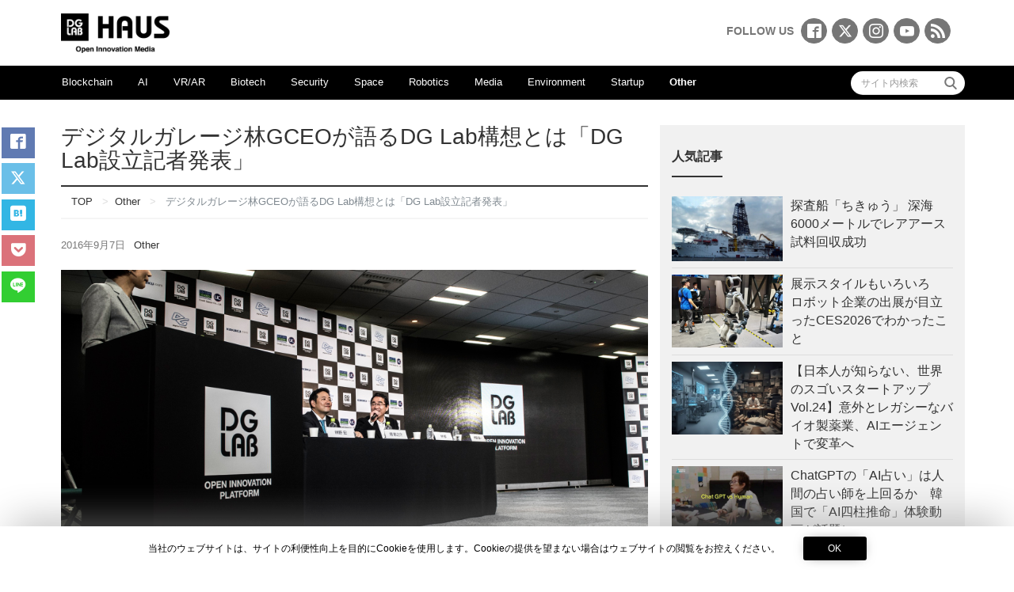

--- FILE ---
content_type: text/html; charset=UTF-8
request_url: https://media.dglab.com/2016/09/07-article-dglab-01/
body_size: 72728
content:
<!DOCTYPE html>
<html dir="ltr" lang="ja" prefix="og: https://ogp.me/ns#">
<head prefix="og: http://ogp.me/ns# fb: http://ogp.me/ns/fb# blog: http://ogp.me/ns/blog#">
<meta charset="utf-8">
<meta name="viewport" content="width=device-width, initial-scale=1">
<meta name="description" content="DG Lab設立記者発表　2016年7月4日（月）14:00 – 15:00　去る7月4日に20社以上のメディアにお越しいただき、DG Labの設立記者発表を行いました。本記事では当日の 林 郁（デジタルガレージ 代表取締役社長 兼グループCEO）の挨拶の様子をムービーにてご紹介します。">
<link rel="prev bookmark" href="https://media.dglab.com/2016/09/06-interview-joi-02/" title="【独占インタビュー：伊藤穰一】「Bio is the new digital」バイオテックの進化がもたらすもの">
<link rel="next bookmark" href="https://media.dglab.com/2016/09/08-interview-reid/" title="【独占インタビュー：リード・ホフマン】ブロックチェーンが世界を変える理由">
<meta name="author" content="DG Lab Haus">
<link rel="start" href="https://media.dglab.com" title="TOP">
<link rel="alternate" type="application/rss+xml" title="DG Lab Haus" href="/feed">
<!-- OGP -->
<meta property="og:description" content="DG Lab設立記者発表　2016年7月4日（月）14:00 – 15:00　去る7月4日に20社以上のメディアにお越しいただき、DG Labの設立記者発表を行いました。本記事では当日の 林 郁（デジタルガレージ 代表取締役社長 兼グループCEO）の挨拶の様子をムービーにてご紹介します。">
<meta property="og:title" content="デジタルガレージ林GCEOが語るDG Lab構想とは「DG Lab設立記者発表」 | DG Lab Haus">
<meta property="og:url" content="https://media.dglab.com/2016/09/07-article-dglab-01/">
<meta property="og:image" content="https://media.dglab.com/wp-content/uploads/2016/08/Hayashi_top-740x416.jpg">
<!-- twitter:card -->
<meta name="twitter:card" content="summary_large_image">
<meta name="twitter:site" content="@DG_Lab_Haus">

<title>デジタルガレージ林GCEOが語るDG Lab構想とは「DG Lab設立記者発表」 - DG Lab Haus</title>
	<style>img:is([sizes="auto" i], [sizes^="auto," i]) { contain-intrinsic-size: 3000px 1500px }</style>
	
		<!-- All in One SEO 4.9.0 - aioseo.com -->
	<meta name="robots" content="max-image-preview:large" />
	<meta name="author" content="編集部"/>
	<link rel="canonical" href="https://media.dglab.com/2016/09/07-article-dglab-01/" />
	<meta name="generator" content="All in One SEO (AIOSEO) 4.9.0" />

		<!-- Global site tag (gtag.js) - Google Analytics -->
<script async src="https://www.googletagmanager.com/gtag/js?id=UA-80046437-2"></script>
<script>
 window.dataLayer = window.dataLayer || [];
 function gtag(){dataLayer.push(arguments);}
 gtag('js', new Date());

 gtag('config', 'UA-80046437-2');
</script>
		<meta property="og:locale" content="ja_JP" />
		<meta property="og:site_name" content="DG Lab Haus" />
		<meta property="og:type" content="article" />
		<meta property="og:title" content="デジタルガレージ林GCEOが語るDG Lab構想とは「DG Lab設立記者発表」 - DG Lab Haus" />
		<meta property="og:url" content="https://media.dglab.com/2016/09/07-article-dglab-01/" />
		<meta property="og:image" content="https://media.dglab.com/wp-content/uploads/2016/08/Hayashi_top.jpg" />
		<meta property="og:image:secure_url" content="https://media.dglab.com/wp-content/uploads/2016/08/Hayashi_top.jpg" />
		<meta property="og:image:width" content="1920" />
		<meta property="og:image:height" content="1080" />
		<meta property="article:published_time" content="2016-09-06T15:00:48+00:00" />
		<meta property="article:modified_time" content="2017-04-25T06:05:32+00:00" />
		<meta property="article:publisher" content="https://www.facebook.com/dglabhaus/" />
		<script type="application/ld+json" class="aioseo-schema">
			{"@context":"https:\/\/schema.org","@graph":[{"@type":"Article","@id":"https:\/\/media.dglab.com\/2016\/09\/07-article-dglab-01\/#article","name":"\u30c7\u30b8\u30bf\u30eb\u30ac\u30ec\u30fc\u30b8\u6797GCEO\u304c\u8a9e\u308bDG Lab\u69cb\u60f3\u3068\u306f\u300cDG Lab\u8a2d\u7acb\u8a18\u8005\u767a\u8868\u300d - DG Lab Haus","headline":"\u30c7\u30b8\u30bf\u30eb\u30ac\u30ec\u30fc\u30b8\u6797GCEO\u304c\u8a9e\u308bDG Lab\u69cb\u60f3\u3068\u306f\u300cDG Lab\u8a2d\u7acb\u8a18\u8005\u767a\u8868\u300d","author":{"@id":"https:\/\/media.dglab.com\/author\/dglab-media\/#author"},"publisher":{"@id":"https:\/\/media.dglab.com\/#organization"},"image":{"@type":"ImageObject","url":"https:\/\/media.dglab.com\/wp-content\/uploads\/2016\/08\/Hayashi_top.jpg","width":1920,"height":1080},"datePublished":"2016-09-07T00:00:48+09:00","dateModified":"2017-04-25T15:05:32+09:00","inLanguage":"ja","mainEntityOfPage":{"@id":"https:\/\/media.dglab.com\/2016\/09\/07-article-dglab-01\/#webpage"},"isPartOf":{"@id":"https:\/\/media.dglab.com\/2016\/09\/07-article-dglab-01\/#webpage"},"articleSection":"Other, Event, TOKYO, \u6797\u90c1"},{"@type":"BreadcrumbList","@id":"https:\/\/media.dglab.com\/2016\/09\/07-article-dglab-01\/#breadcrumblist","itemListElement":[{"@type":"ListItem","@id":"https:\/\/media.dglab.com#listItem","position":1,"name":"\u30db\u30fc\u30e0","item":"https:\/\/media.dglab.com","nextItem":{"@type":"ListItem","@id":"https:\/\/media.dglab.com\/category\/other\/#listItem","name":"Other"}},{"@type":"ListItem","@id":"https:\/\/media.dglab.com\/category\/other\/#listItem","position":2,"name":"Other","item":"https:\/\/media.dglab.com\/category\/other\/","nextItem":{"@type":"ListItem","@id":"https:\/\/media.dglab.com\/2016\/09\/07-article-dglab-01\/#listItem","name":"\u30c7\u30b8\u30bf\u30eb\u30ac\u30ec\u30fc\u30b8\u6797GCEO\u304c\u8a9e\u308bDG Lab\u69cb\u60f3\u3068\u306f\u300cDG Lab\u8a2d\u7acb\u8a18\u8005\u767a\u8868\u300d"},"previousItem":{"@type":"ListItem","@id":"https:\/\/media.dglab.com#listItem","name":"\u30db\u30fc\u30e0"}},{"@type":"ListItem","@id":"https:\/\/media.dglab.com\/2016\/09\/07-article-dglab-01\/#listItem","position":3,"name":"\u30c7\u30b8\u30bf\u30eb\u30ac\u30ec\u30fc\u30b8\u6797GCEO\u304c\u8a9e\u308bDG Lab\u69cb\u60f3\u3068\u306f\u300cDG Lab\u8a2d\u7acb\u8a18\u8005\u767a\u8868\u300d","previousItem":{"@type":"ListItem","@id":"https:\/\/media.dglab.com\/category\/other\/#listItem","name":"Other"}}]},{"@type":"Organization","@id":"https:\/\/media.dglab.com\/#organization","name":"\u682a\u5f0f\u4f1a\u793e\u30c7\u30b8\u30bf\u30eb\u30ac\u30ec\u30fc\u30b8","description":"Open Innovation Platform","url":"https:\/\/media.dglab.com\/","logo":{"@type":"ImageObject","url":"https:\/\/media.dglab.com\/wp-content\/uploads\/2016\/11\/logo-dglab.gif","@id":"https:\/\/media.dglab.com\/2016\/09\/07-article-dglab-01\/#organizationLogo","width":150,"height":191},"image":{"@id":"https:\/\/media.dglab.com\/2016\/09\/07-article-dglab-01\/#organizationLogo"},"sameAs":["https:\/\/www.instagram.com\/dglabhaus\/"]},{"@type":"Person","@id":"https:\/\/media.dglab.com\/author\/dglab-media\/#author","url":"https:\/\/media.dglab.com\/author\/dglab-media\/","name":"\u7de8\u96c6\u90e8","image":{"@type":"ImageObject","@id":"https:\/\/media.dglab.com\/2016\/09\/07-article-dglab-01\/#authorImage","url":"https:\/\/media.dglab.com\/wp-content\/uploads\/2016\/09\/logo.gif","width":96,"height":96,"caption":"\u7de8\u96c6\u90e8"}},{"@type":"WebPage","@id":"https:\/\/media.dglab.com\/2016\/09\/07-article-dglab-01\/#webpage","url":"https:\/\/media.dglab.com\/2016\/09\/07-article-dglab-01\/","name":"\u30c7\u30b8\u30bf\u30eb\u30ac\u30ec\u30fc\u30b8\u6797GCEO\u304c\u8a9e\u308bDG Lab\u69cb\u60f3\u3068\u306f\u300cDG Lab\u8a2d\u7acb\u8a18\u8005\u767a\u8868\u300d - DG Lab Haus","inLanguage":"ja","isPartOf":{"@id":"https:\/\/media.dglab.com\/#website"},"breadcrumb":{"@id":"https:\/\/media.dglab.com\/2016\/09\/07-article-dglab-01\/#breadcrumblist"},"author":{"@id":"https:\/\/media.dglab.com\/author\/dglab-media\/#author"},"creator":{"@id":"https:\/\/media.dglab.com\/author\/dglab-media\/#author"},"image":{"@type":"ImageObject","url":"https:\/\/media.dglab.com\/wp-content\/uploads\/2016\/08\/Hayashi_top.jpg","@id":"https:\/\/media.dglab.com\/2016\/09\/07-article-dglab-01\/#mainImage","width":1920,"height":1080},"primaryImageOfPage":{"@id":"https:\/\/media.dglab.com\/2016\/09\/07-article-dglab-01\/#mainImage"},"datePublished":"2016-09-07T00:00:48+09:00","dateModified":"2017-04-25T15:05:32+09:00"},{"@type":"WebSite","@id":"https:\/\/media.dglab.com\/#website","url":"https:\/\/media.dglab.com\/","name":"DG Lab Haus","description":"Open Innovation Platform","inLanguage":"ja","publisher":{"@id":"https:\/\/media.dglab.com\/#organization"}}]}
		</script>
		<!-- All in One SEO -->

<link rel='dns-prefetch' href='//ajax.googleapis.com' />
<link rel="alternate" type="application/rss+xml" title="DG Lab Haus &raquo; フィード" href="https://media.dglab.com/feed/" />
<link rel="alternate" type="application/rss+xml" title="DG Lab Haus &raquo; コメントフィード" href="https://media.dglab.com/comments/feed/" />
<script type="text/javascript" id="wpp-js" src="https://media.dglab.com/wp-content/plugins/wordpress-popular-posts/assets/js/wpp.min.js?ver=7.3.6" data-sampling="0" data-sampling-rate="100" data-api-url="https://media.dglab.com/wp-json/wordpress-popular-posts" data-post-id="55" data-token="70360035c3" data-lang="0" data-debug="0"></script>
		<!-- This site uses the Google Analytics by MonsterInsights plugin v9.9.0 - Using Analytics tracking - https://www.monsterinsights.com/ -->
		<!-- Note: MonsterInsights is not currently configured on this site. The site owner needs to authenticate with Google Analytics in the MonsterInsights settings panel. -->
					<!-- No tracking code set -->
				<!-- / Google Analytics by MonsterInsights -->
		<script type="text/javascript">
/* <![CDATA[ */
window._wpemojiSettings = {"baseUrl":"https:\/\/s.w.org\/images\/core\/emoji\/16.0.1\/72x72\/","ext":".png","svgUrl":"https:\/\/s.w.org\/images\/core\/emoji\/16.0.1\/svg\/","svgExt":".svg","source":{"concatemoji":"https:\/\/media.dglab.com\/wp-includes\/js\/wp-emoji-release.min.js?ver=2802a08560591966067249ce3477f4b5"}};
/*! This file is auto-generated */
!function(s,n){var o,i,e;function c(e){try{var t={supportTests:e,timestamp:(new Date).valueOf()};sessionStorage.setItem(o,JSON.stringify(t))}catch(e){}}function p(e,t,n){e.clearRect(0,0,e.canvas.width,e.canvas.height),e.fillText(t,0,0);var t=new Uint32Array(e.getImageData(0,0,e.canvas.width,e.canvas.height).data),a=(e.clearRect(0,0,e.canvas.width,e.canvas.height),e.fillText(n,0,0),new Uint32Array(e.getImageData(0,0,e.canvas.width,e.canvas.height).data));return t.every(function(e,t){return e===a[t]})}function u(e,t){e.clearRect(0,0,e.canvas.width,e.canvas.height),e.fillText(t,0,0);for(var n=e.getImageData(16,16,1,1),a=0;a<n.data.length;a++)if(0!==n.data[a])return!1;return!0}function f(e,t,n,a){switch(t){case"flag":return n(e,"\ud83c\udff3\ufe0f\u200d\u26a7\ufe0f","\ud83c\udff3\ufe0f\u200b\u26a7\ufe0f")?!1:!n(e,"\ud83c\udde8\ud83c\uddf6","\ud83c\udde8\u200b\ud83c\uddf6")&&!n(e,"\ud83c\udff4\udb40\udc67\udb40\udc62\udb40\udc65\udb40\udc6e\udb40\udc67\udb40\udc7f","\ud83c\udff4\u200b\udb40\udc67\u200b\udb40\udc62\u200b\udb40\udc65\u200b\udb40\udc6e\u200b\udb40\udc67\u200b\udb40\udc7f");case"emoji":return!a(e,"\ud83e\udedf")}return!1}function g(e,t,n,a){var r="undefined"!=typeof WorkerGlobalScope&&self instanceof WorkerGlobalScope?new OffscreenCanvas(300,150):s.createElement("canvas"),o=r.getContext("2d",{willReadFrequently:!0}),i=(o.textBaseline="top",o.font="600 32px Arial",{});return e.forEach(function(e){i[e]=t(o,e,n,a)}),i}function t(e){var t=s.createElement("script");t.src=e,t.defer=!0,s.head.appendChild(t)}"undefined"!=typeof Promise&&(o="wpEmojiSettingsSupports",i=["flag","emoji"],n.supports={everything:!0,everythingExceptFlag:!0},e=new Promise(function(e){s.addEventListener("DOMContentLoaded",e,{once:!0})}),new Promise(function(t){var n=function(){try{var e=JSON.parse(sessionStorage.getItem(o));if("object"==typeof e&&"number"==typeof e.timestamp&&(new Date).valueOf()<e.timestamp+604800&&"object"==typeof e.supportTests)return e.supportTests}catch(e){}return null}();if(!n){if("undefined"!=typeof Worker&&"undefined"!=typeof OffscreenCanvas&&"undefined"!=typeof URL&&URL.createObjectURL&&"undefined"!=typeof Blob)try{var e="postMessage("+g.toString()+"("+[JSON.stringify(i),f.toString(),p.toString(),u.toString()].join(",")+"));",a=new Blob([e],{type:"text/javascript"}),r=new Worker(URL.createObjectURL(a),{name:"wpTestEmojiSupports"});return void(r.onmessage=function(e){c(n=e.data),r.terminate(),t(n)})}catch(e){}c(n=g(i,f,p,u))}t(n)}).then(function(e){for(var t in e)n.supports[t]=e[t],n.supports.everything=n.supports.everything&&n.supports[t],"flag"!==t&&(n.supports.everythingExceptFlag=n.supports.everythingExceptFlag&&n.supports[t]);n.supports.everythingExceptFlag=n.supports.everythingExceptFlag&&!n.supports.flag,n.DOMReady=!1,n.readyCallback=function(){n.DOMReady=!0}}).then(function(){return e}).then(function(){var e;n.supports.everything||(n.readyCallback(),(e=n.source||{}).concatemoji?t(e.concatemoji):e.wpemoji&&e.twemoji&&(t(e.twemoji),t(e.wpemoji)))}))}((window,document),window._wpemojiSettings);
/* ]]> */
</script>
<style id='wp-emoji-styles-inline-css' type='text/css'>

	img.wp-smiley, img.emoji {
		display: inline !important;
		border: none !important;
		box-shadow: none !important;
		height: 1em !important;
		width: 1em !important;
		margin: 0 0.07em !important;
		vertical-align: -0.1em !important;
		background: none !important;
		padding: 0 !important;
	}
</style>
<link rel='stylesheet' id='wp-block-library-css' href='https://media.dglab.com/wp-includes/css/dist/block-library/style.min.css?ver=2802a08560591966067249ce3477f4b5' type='text/css' media='all' />
<style id='classic-theme-styles-inline-css' type='text/css'>
/*! This file is auto-generated */
.wp-block-button__link{color:#fff;background-color:#32373c;border-radius:9999px;box-shadow:none;text-decoration:none;padding:calc(.667em + 2px) calc(1.333em + 2px);font-size:1.125em}.wp-block-file__button{background:#32373c;color:#fff;text-decoration:none}
</style>
<link rel='stylesheet' id='aioseo/css/src/vue/standalone/blocks/table-of-contents/global.scss-css' href='https://media.dglab.com/wp-content/plugins/all-in-one-seo-pack/dist/Lite/assets/css/table-of-contents/global.e90f6d47.css?ver=4.9.0' type='text/css' media='all' />
<style id='global-styles-inline-css' type='text/css'>
:root{--wp--preset--aspect-ratio--square: 1;--wp--preset--aspect-ratio--4-3: 4/3;--wp--preset--aspect-ratio--3-4: 3/4;--wp--preset--aspect-ratio--3-2: 3/2;--wp--preset--aspect-ratio--2-3: 2/3;--wp--preset--aspect-ratio--16-9: 16/9;--wp--preset--aspect-ratio--9-16: 9/16;--wp--preset--color--black: #000000;--wp--preset--color--cyan-bluish-gray: #abb8c3;--wp--preset--color--white: #ffffff;--wp--preset--color--pale-pink: #f78da7;--wp--preset--color--vivid-red: #cf2e2e;--wp--preset--color--luminous-vivid-orange: #ff6900;--wp--preset--color--luminous-vivid-amber: #fcb900;--wp--preset--color--light-green-cyan: #7bdcb5;--wp--preset--color--vivid-green-cyan: #00d084;--wp--preset--color--pale-cyan-blue: #8ed1fc;--wp--preset--color--vivid-cyan-blue: #0693e3;--wp--preset--color--vivid-purple: #9b51e0;--wp--preset--gradient--vivid-cyan-blue-to-vivid-purple: linear-gradient(135deg,rgba(6,147,227,1) 0%,rgb(155,81,224) 100%);--wp--preset--gradient--light-green-cyan-to-vivid-green-cyan: linear-gradient(135deg,rgb(122,220,180) 0%,rgb(0,208,130) 100%);--wp--preset--gradient--luminous-vivid-amber-to-luminous-vivid-orange: linear-gradient(135deg,rgba(252,185,0,1) 0%,rgba(255,105,0,1) 100%);--wp--preset--gradient--luminous-vivid-orange-to-vivid-red: linear-gradient(135deg,rgba(255,105,0,1) 0%,rgb(207,46,46) 100%);--wp--preset--gradient--very-light-gray-to-cyan-bluish-gray: linear-gradient(135deg,rgb(238,238,238) 0%,rgb(169,184,195) 100%);--wp--preset--gradient--cool-to-warm-spectrum: linear-gradient(135deg,rgb(74,234,220) 0%,rgb(151,120,209) 20%,rgb(207,42,186) 40%,rgb(238,44,130) 60%,rgb(251,105,98) 80%,rgb(254,248,76) 100%);--wp--preset--gradient--blush-light-purple: linear-gradient(135deg,rgb(255,206,236) 0%,rgb(152,150,240) 100%);--wp--preset--gradient--blush-bordeaux: linear-gradient(135deg,rgb(254,205,165) 0%,rgb(254,45,45) 50%,rgb(107,0,62) 100%);--wp--preset--gradient--luminous-dusk: linear-gradient(135deg,rgb(255,203,112) 0%,rgb(199,81,192) 50%,rgb(65,88,208) 100%);--wp--preset--gradient--pale-ocean: linear-gradient(135deg,rgb(255,245,203) 0%,rgb(182,227,212) 50%,rgb(51,167,181) 100%);--wp--preset--gradient--electric-grass: linear-gradient(135deg,rgb(202,248,128) 0%,rgb(113,206,126) 100%);--wp--preset--gradient--midnight: linear-gradient(135deg,rgb(2,3,129) 0%,rgb(40,116,252) 100%);--wp--preset--font-size--small: 13px;--wp--preset--font-size--medium: 20px;--wp--preset--font-size--large: 36px;--wp--preset--font-size--x-large: 42px;--wp--preset--spacing--20: 0.44rem;--wp--preset--spacing--30: 0.67rem;--wp--preset--spacing--40: 1rem;--wp--preset--spacing--50: 1.5rem;--wp--preset--spacing--60: 2.25rem;--wp--preset--spacing--70: 3.38rem;--wp--preset--spacing--80: 5.06rem;--wp--preset--shadow--natural: 6px 6px 9px rgba(0, 0, 0, 0.2);--wp--preset--shadow--deep: 12px 12px 50px rgba(0, 0, 0, 0.4);--wp--preset--shadow--sharp: 6px 6px 0px rgba(0, 0, 0, 0.2);--wp--preset--shadow--outlined: 6px 6px 0px -3px rgba(255, 255, 255, 1), 6px 6px rgba(0, 0, 0, 1);--wp--preset--shadow--crisp: 6px 6px 0px rgba(0, 0, 0, 1);}:where(.is-layout-flex){gap: 0.5em;}:where(.is-layout-grid){gap: 0.5em;}body .is-layout-flex{display: flex;}.is-layout-flex{flex-wrap: wrap;align-items: center;}.is-layout-flex > :is(*, div){margin: 0;}body .is-layout-grid{display: grid;}.is-layout-grid > :is(*, div){margin: 0;}:where(.wp-block-columns.is-layout-flex){gap: 2em;}:where(.wp-block-columns.is-layout-grid){gap: 2em;}:where(.wp-block-post-template.is-layout-flex){gap: 1.25em;}:where(.wp-block-post-template.is-layout-grid){gap: 1.25em;}.has-black-color{color: var(--wp--preset--color--black) !important;}.has-cyan-bluish-gray-color{color: var(--wp--preset--color--cyan-bluish-gray) !important;}.has-white-color{color: var(--wp--preset--color--white) !important;}.has-pale-pink-color{color: var(--wp--preset--color--pale-pink) !important;}.has-vivid-red-color{color: var(--wp--preset--color--vivid-red) !important;}.has-luminous-vivid-orange-color{color: var(--wp--preset--color--luminous-vivid-orange) !important;}.has-luminous-vivid-amber-color{color: var(--wp--preset--color--luminous-vivid-amber) !important;}.has-light-green-cyan-color{color: var(--wp--preset--color--light-green-cyan) !important;}.has-vivid-green-cyan-color{color: var(--wp--preset--color--vivid-green-cyan) !important;}.has-pale-cyan-blue-color{color: var(--wp--preset--color--pale-cyan-blue) !important;}.has-vivid-cyan-blue-color{color: var(--wp--preset--color--vivid-cyan-blue) !important;}.has-vivid-purple-color{color: var(--wp--preset--color--vivid-purple) !important;}.has-black-background-color{background-color: var(--wp--preset--color--black) !important;}.has-cyan-bluish-gray-background-color{background-color: var(--wp--preset--color--cyan-bluish-gray) !important;}.has-white-background-color{background-color: var(--wp--preset--color--white) !important;}.has-pale-pink-background-color{background-color: var(--wp--preset--color--pale-pink) !important;}.has-vivid-red-background-color{background-color: var(--wp--preset--color--vivid-red) !important;}.has-luminous-vivid-orange-background-color{background-color: var(--wp--preset--color--luminous-vivid-orange) !important;}.has-luminous-vivid-amber-background-color{background-color: var(--wp--preset--color--luminous-vivid-amber) !important;}.has-light-green-cyan-background-color{background-color: var(--wp--preset--color--light-green-cyan) !important;}.has-vivid-green-cyan-background-color{background-color: var(--wp--preset--color--vivid-green-cyan) !important;}.has-pale-cyan-blue-background-color{background-color: var(--wp--preset--color--pale-cyan-blue) !important;}.has-vivid-cyan-blue-background-color{background-color: var(--wp--preset--color--vivid-cyan-blue) !important;}.has-vivid-purple-background-color{background-color: var(--wp--preset--color--vivid-purple) !important;}.has-black-border-color{border-color: var(--wp--preset--color--black) !important;}.has-cyan-bluish-gray-border-color{border-color: var(--wp--preset--color--cyan-bluish-gray) !important;}.has-white-border-color{border-color: var(--wp--preset--color--white) !important;}.has-pale-pink-border-color{border-color: var(--wp--preset--color--pale-pink) !important;}.has-vivid-red-border-color{border-color: var(--wp--preset--color--vivid-red) !important;}.has-luminous-vivid-orange-border-color{border-color: var(--wp--preset--color--luminous-vivid-orange) !important;}.has-luminous-vivid-amber-border-color{border-color: var(--wp--preset--color--luminous-vivid-amber) !important;}.has-light-green-cyan-border-color{border-color: var(--wp--preset--color--light-green-cyan) !important;}.has-vivid-green-cyan-border-color{border-color: var(--wp--preset--color--vivid-green-cyan) !important;}.has-pale-cyan-blue-border-color{border-color: var(--wp--preset--color--pale-cyan-blue) !important;}.has-vivid-cyan-blue-border-color{border-color: var(--wp--preset--color--vivid-cyan-blue) !important;}.has-vivid-purple-border-color{border-color: var(--wp--preset--color--vivid-purple) !important;}.has-vivid-cyan-blue-to-vivid-purple-gradient-background{background: var(--wp--preset--gradient--vivid-cyan-blue-to-vivid-purple) !important;}.has-light-green-cyan-to-vivid-green-cyan-gradient-background{background: var(--wp--preset--gradient--light-green-cyan-to-vivid-green-cyan) !important;}.has-luminous-vivid-amber-to-luminous-vivid-orange-gradient-background{background: var(--wp--preset--gradient--luminous-vivid-amber-to-luminous-vivid-orange) !important;}.has-luminous-vivid-orange-to-vivid-red-gradient-background{background: var(--wp--preset--gradient--luminous-vivid-orange-to-vivid-red) !important;}.has-very-light-gray-to-cyan-bluish-gray-gradient-background{background: var(--wp--preset--gradient--very-light-gray-to-cyan-bluish-gray) !important;}.has-cool-to-warm-spectrum-gradient-background{background: var(--wp--preset--gradient--cool-to-warm-spectrum) !important;}.has-blush-light-purple-gradient-background{background: var(--wp--preset--gradient--blush-light-purple) !important;}.has-blush-bordeaux-gradient-background{background: var(--wp--preset--gradient--blush-bordeaux) !important;}.has-luminous-dusk-gradient-background{background: var(--wp--preset--gradient--luminous-dusk) !important;}.has-pale-ocean-gradient-background{background: var(--wp--preset--gradient--pale-ocean) !important;}.has-electric-grass-gradient-background{background: var(--wp--preset--gradient--electric-grass) !important;}.has-midnight-gradient-background{background: var(--wp--preset--gradient--midnight) !important;}.has-small-font-size{font-size: var(--wp--preset--font-size--small) !important;}.has-medium-font-size{font-size: var(--wp--preset--font-size--medium) !important;}.has-large-font-size{font-size: var(--wp--preset--font-size--large) !important;}.has-x-large-font-size{font-size: var(--wp--preset--font-size--x-large) !important;}
:where(.wp-block-post-template.is-layout-flex){gap: 1.25em;}:where(.wp-block-post-template.is-layout-grid){gap: 1.25em;}
:where(.wp-block-columns.is-layout-flex){gap: 2em;}:where(.wp-block-columns.is-layout-grid){gap: 2em;}
:root :where(.wp-block-pullquote){font-size: 1.5em;line-height: 1.6;}
</style>
<link rel='stylesheet' id='ppress-frontend-css' href='https://media.dglab.com/wp-content/plugins/wp-user-avatar/assets/css/frontend.min.css?ver=4.16.7' type='text/css' media='all' />
<link rel='stylesheet' id='ppress-flatpickr-css' href='https://media.dglab.com/wp-content/plugins/wp-user-avatar/assets/flatpickr/flatpickr.min.css?ver=4.16.7' type='text/css' media='all' />
<link rel='stylesheet' id='ppress-select2-css' href='https://media.dglab.com/wp-content/plugins/wp-user-avatar/assets/select2/select2.min.css?ver=2802a08560591966067249ce3477f4b5' type='text/css' media='all' />
<style id='crp-custom-style-inline-css' type='text/css'>
.crp_related h3{
	border-bottom: 2px solid #f5f5f5;
	padding: 1rem 0 !important;
	margin-bottom: 0 !important;
}

.crp_related ul{
	display:flex;
	padding:0;
	flex-wrap: wrap;
}

.crp_related ul li{
	position: relative !important;
	display: inline-block !important;
	vertical-align: top !important;
	zoom: 1 !important;
	width: 150px !important;
	margin: 10px 3% 10px 0px !important;
	padding: 0 !important;
	background: none !important;
}

.crp_related ul li a{
	position: relative !important;
	display: block !important;
	font-size: 13px !important;
	line-height: 1.6em !important;
	text-decoration: none !important;
	margin-bottom: 5px !important;
	text-indent: 0 !important;
}

.crp_related ul li a img{
	display: block !important;
	width: 150px !important;
	height: 150px !important;
	max-width: 100% !important;
	margin: 0 !important;
	padding: 0 !important;
	background: none !important;
	border: none !important;
	border-radius: 3px !important;
	box-shadow: 0 1px 4px rgba(0, 0, 0, 0.2) !important;
	object-fit: cover;
	object-position: center;
}

.crp_related ul li .crp_date{
	font-size: 13px !important;
}
</style>
<link rel='stylesheet' id='bootstrap-css' href='https://media.dglab.com/wp-content/themes/liquid-magazine/css/bootstrap.min.css?ver=2802a08560591966067249ce3477f4b5' type='text/css' media='all' />
<link rel='stylesheet' id='parent-style-css' href='https://media.dglab.com/wp-content/themes/liquid-magazine/style.css?ver=2802a08560591966067249ce3477f4b5' type='text/css' media='all' />
<link rel='stylesheet' id='liquid-style-css' href='https://media.dglab.com/wp-content/themes/liquid-magazine_child/style.css?ver=2802a08560591966067249ce3477f4b5' type='text/css' media='all' />
<link rel='stylesheet' id='fancybox-css' href='https://media.dglab.com/wp-content/plugins/easy-fancybox/fancybox/1.5.4/jquery.fancybox.min.css?ver=2802a08560591966067249ce3477f4b5' type='text/css' media='screen' />
<link rel='stylesheet' id='icomoon-select-css' href='https://media.dglab.com/wp-content/themes/liquid-magazine_child/css/icomoon.css?ver=2802a08560591966067249ce3477f4b5' type='text/css' media='all' />
<script type="text/javascript" src="https://ajax.googleapis.com/ajax/libs/jquery/2.2.4/jquery.min.js?ver=2.2.4" id="jquery-js"></script>
<script type="text/javascript" src="https://media.dglab.com/wp-content/plugins/wp-user-avatar/assets/flatpickr/flatpickr.min.js?ver=4.16.7" id="ppress-flatpickr-js"></script>
<script type="text/javascript" src="https://media.dglab.com/wp-content/plugins/wp-user-avatar/assets/select2/select2.min.js?ver=4.16.7" id="ppress-select2-js"></script>
<script type="text/javascript" src="https://media.dglab.com/wp-content/themes/liquid-magazine/js/bootstrap.min.js?ver=2802a08560591966067249ce3477f4b5" id="bootstrap-js"></script>
<script type="text/javascript" src="https://media.dglab.com/wp-content/themes/liquid-magazine/js/jquery.adaptive-backgrounds.js?ver=2802a08560591966067249ce3477f4b5" id="adaptive-backgrounds-js"></script>
<script type="text/javascript" src="https://media.dglab.com/wp-content/themes/liquid-magazine/js/common.min.js?ver=2802a08560591966067249ce3477f4b5" id="liquid-script-js"></script>
<link rel="https://api.w.org/" href="https://media.dglab.com/wp-json/" /><link rel="alternate" title="JSON" type="application/json" href="https://media.dglab.com/wp-json/wp/v2/posts/55" /><link rel="EditURI" type="application/rsd+xml" title="RSD" href="https://media.dglab.com/xmlrpc.php?rsd" />
<link rel='shortlink' href='https://media.dglab.com/?p=55' />
<link rel="alternate" title="oEmbed (JSON)" type="application/json+oembed" href="https://media.dglab.com/wp-json/oembed/1.0/embed?url=https%3A%2F%2Fmedia.dglab.com%2F2016%2F09%2F07-article-dglab-01%2F" />
<link rel="alternate" title="oEmbed (XML)" type="text/xml+oembed" href="https://media.dglab.com/wp-json/oembed/1.0/embed?url=https%3A%2F%2Fmedia.dglab.com%2F2016%2F09%2F07-article-dglab-01%2F&#038;format=xml" />
            <style id="wpp-loading-animation-styles">@-webkit-keyframes bgslide{from{background-position-x:0}to{background-position-x:-200%}}@keyframes bgslide{from{background-position-x:0}to{background-position-x:-200%}}.wpp-widget-block-placeholder,.wpp-shortcode-placeholder{margin:0 auto;width:60px;height:3px;background:#dd3737;background:linear-gradient(90deg,#dd3737 0%,#571313 10%,#dd3737 100%);background-size:200% auto;border-radius:3px;-webkit-animation:bgslide 1s infinite linear;animation:bgslide 1s infinite linear}</style>
            <link rel="amphtml" href="https://media.dglab.com/2016/09/07-article-dglab-01/amp/"><link rel="icon" href="https://media.dglab.com/wp-content/uploads/2018/12/cropped-apple-touch-icon-32x32.png" sizes="32x32" />
<link rel="icon" href="https://media.dglab.com/wp-content/uploads/2018/12/cropped-apple-touch-icon-192x192.png" sizes="192x192" />
<link rel="apple-touch-icon" href="https://media.dglab.com/wp-content/uploads/2018/12/cropped-apple-touch-icon-180x180.png" />
<meta name="msapplication-TileImage" content="https://media.dglab.com/wp-content/uploads/2018/12/cropped-apple-touch-icon-270x270.png" />
		<style type="text/css" id="wp-custom-css">
			/*
ここに独自の CSS を追加することができます。

詳しくは上のヘルプアイコンをクリックしてください。
*/
#stream-block:before {
	display: table-cell;
	vertical-align: middle;
	content: "THE NEW CONTEXT CONFERENCE 2017 TOKYOストリーミングはこちらで行います。開始は7/26 10:00頃を予定しております。";
}
#stream-block {
	display: table;
	background: #666;
	color: #FFF;
	width: 100%;
	height: 20em;
	text-align: center;
	padding: 20px;
}
.sga-ranking-list {
	line-height:1.4446;
}
div.wp_rp_content {
  display: block !important;
}
.wp_rp_wrap .related_post_title {
  border-bottom: 2px solid #f5f5f5;
  padding: 1rem 0 !important;
}
ul.related_post {
  display: block !important;
}
ul.related_post li {
  margin: 10px 3% 10px 0px !important;
}
ul.related_post li:nth-last-of-type(1) {
  margin-right: 0 !important;
}
@media screen and (max-width: 480px) {
  ul.related_post li {
    margin: 10px 2% 10px 0px !important;
    width: 48% !important;
  }
  ul.related_post li img {
    width: 100% !important;
    height: 100% !important;
  }
  ul.related_post li a:nth-child(1) {
    float: none !important;
  }
}		</style>
		
<!-- JS -->
<!--[if lt IE 9]>
<meta http-equiv="X-UA-Compatible" content="IE=edge">
<script type="text/javascript" src="https://oss.maxcdn.com/html5shiv/3.7.2/html5shiv.min.js"></script>
<script type="text/javascript" src="https://oss.maxcdn.com/respond/1.4.2/respond.min.js"></script>
<![endif]-->

<!-- Google Tag Manager -->
<script>(function(w,d,s,l,i){w[l]=w[l]||[];w[l].push({'gtm.start':
new Date().getTime(),event:'gtm.js'});var f=d.getElementsByTagName(s)[0],
j=d.createElement(s),dl=l!='dataLayer'?'&l='+l:'';j.async=true;j.src=
'https://www.googletagmanager.com/gtm.js?id='+i+dl;f.parentNode.insertBefore(j,f);
})(window,document,'script','dataLayer','GTM-NVZNMC8');</script>
<!-- End Google Tag Manager -->

<!-- Ad Test -->
<script async src="https://securepubads.g.doubleclick.net/tag/js/gpt.js"></script>
<script async src="/prebid7.29.0.js"></script>
<script>
var size_1_1 = [1, 1];
var size_300_250 = [300, 250];
var size_320_480 = [320, 480];
var size_728_150 = [728, 150];
var sizes = [
            [300, 250]
        ];
var pbjs = pbjs || {};
pbjs.que = pbjs.que || [];
var googletag = googletag || {};
googletag.cmd = googletag.cmd || [];
googletag.cmd.push(function() {
  googletag.pubads().disableInitialLoad();
});
var AD_INIT_TIMEOUT = 3000;
var PREBID_TIMEOUT = 10000;
var ADUNITS_ROOT_OBJECTS = {
	top: {
		adUnits: [
	    	{
		        code: '/21814250393/triplelift_300x250_main',
		        mediaTypes: {
		            banner: {
		                sizes: [size_300_250]
		            },
		        },
		        bids: [
					{
		                bidder: 'triplelift',
		                params: {
		                  inventoryCode: 'DGLabHaus_300x250_Prebid',
		                  floor: 1.00
						}
	                }
	        	]
	        },
	    ],
		slots: [
			{
				slot_id: '/21814250393/triplelift_300x250_main',
			    tag_id: 'div-gpt-ad-1671585072736-0',
				sizes: [size_1_1, size_300_250]
			},
		]
	},
	article: {
		adUnits:  [
	    	{
		        code: '/21814250393/triplelift_300x250_article',
		        mediaTypes: {
		            banner: {
		                sizes: [size_300_250]
		            },
		        },
		        bids: [
					{
		                bidder: 'triplelift',
		                params: {
		                  inventoryCode: 'DGLabHaus_300x250_Prebid',
		                  floor: 1.00
		                }
					}
	        	]
	        },
	    	{
		        code: '/21814250393/triplelift_728x150_article',
		        mediaTypes: {
		            banner: {
		                sizes: [size_728_150]
		            },
		        },
		        bids: [
					{
		                bidder: 'triplelift',
		                params: {
		                  inventoryCode: 'DGLabHaus_728x150_Prebid',
		                  floor: 1.00
		                }
					}
	        	]
	        }
	    ],
		slots: [
			{
				slot_id: '/21814250393/triplelift_300x250_article',
			    tag_id: 'div-gpt-ad-1671584731706-0',
				sizes: [size_1_1, size_300_250]
			},
			{
				slot_id: '/21814250393/triplelift_728x150_article',
			    tag_id: 'div-gpt-ad-1671584965222-0',
				sizes: [size_1_1, size_728_150]
			}
		]
	}
};
var adUnit_target = null;
if(location.pathname == '/') {
  adUnit_target = ADUNITS_ROOT_OBJECTS.top;
} else if(location.pathname == '/2016/12/19-event-bhf/' || location.pathname == '/2017/03/03-chat-application/' || location.pathname == '/2017/06/26-docomo-ai/') {
  adUnit_target = ADUNITS_ROOT_OBJECTS.article;
}
if(adUnit_target) {
	pbjs.que.push(function() {
	    pbjs.addAdUnits(adUnit_target.adUnits);
	    pbjs.requestBids({
	        bidsBackHandler: initAdserver,
	        timeout: PREBID_TIMEOUT
	    });
	});
}
function initAdserver() {
    if (pbjs.initAdserverSet) return;
    pbjs.initAdserverSet = true;
    googletag.cmd.push(function() {
        pbjs.que.push(function() {
            pbjs.setTargetingForGPTAsync();
            googletag.pubads().refresh();
        });
    });
}
setTimeout(function() {
    initAdserver();
}, AD_INIT_TIMEOUT);
googletag.cmd.push(function() {
	if(adUnit_target) {
		for(var slot of adUnit_target.slots) {
		    googletag.defineSlot(slot.slot_id, slot.sizes, slot.tag_id).addService(googletag.pubads());
		}
	}
    googletag.pubads().enableSingleRequest();
    googletag.pubads().collapseEmptyDivs();
    googletag.enableServices();
});
</script>
<!-- End Ad Test -->
	
<!-- CSS -->
<style type="text/css">
/*  customize  */
         /*  custom head  */
  </style>
</head>

<body class="wp-singular post-template-default single single-post postid-55 single-format-standard wp-theme-liquid-magazine wp-child-theme-liquid-magazine_child category_1">
<!-- Google Tag Manager (noscript) -->
<noscript>
<iframe src="https://www.googletagmanager.com/ns.html?id=GTM-NVZNMC8"
height="0" width="0" style="display:none;visibility:hidden"></iframe>
</noscript>
<!-- End Google Tag Manager (noscript) --> 

<script src="https://tagger.opecloud.com/mediaconsortium/v2/tagger.js" async type="text/javascript"></script>
<noscript><img src="https://tagger.opecloud.com/mediaconsortium/v2/noscript-image.gif" alt=""></noscript>
	
<!-- FB -->
<div id="fb-root"></div>
<script>(function(d, s, id) {
  var js, fjs = d.getElementsByTagName(s)[0];
  if (d.getElementById(id)) return;
  js = d.createElement(s); js.id = id;
  js.src = "//connect.facebook.net/ja_JP/sdk.js#xfbml=1&version=v2.4";
  fjs.parentNode.insertBefore(js, fjs);
}(document, 'script', 'facebook-jssdk'));</script> 
<a id="top"></a>
<div class="wrapper">
<div class="headline" id="headline">
  <div class="container">
    <div class="row">
      <div class="col-sm-6"> <a href="https://media.dglab.com" title="DG Lab Haus" class="logo">
                <img src="https://media.dglab.com/wp-content/uploads/2016/09/logo.png" alt="DG Lab Haus">
                </a> </div>
      <div class="col-sm-6">
        <div class="logo_text">
                    <div class="subttl">
            Open Innovation Platform          </div>
                  </div>
        <div class="sns hidden-sm-down"> FOLLOW US
                              <a href="https://www.facebook.com/dglabhaus/" target="_blank"><i class="icon icon-facebook"></i></a>
                              <a href="https://twitter.com/DG_Lab_Haus" target="_blank"><i class="icon icon-x"></i></a>
                                                  <a href="https://www.instagram.com/dglabhaus/" target="_blank"><i class="icon icon-instagram"></i></a>
                              <a href="https://www.youtube.com/channel/UCEzHB9hSFTS0kF-EEg7YeBA" target="_blank"><i class="icon icon-youtube"></i></a>
                                                            <a href="https://media.dglab.com/feed/"><i class="icon icon-rss"></i></a>
                  </div>
      </div>
    </div>
  </div>
</div>
<nav class="navbar navbar-light bg-faded" id="navbar">
  <div class="container"> 
    <!-- Global Menu -->
        <ul id="menu-menu" class="nav navbar-nav nav navbar-nav"><li id="menu-item-1090" class="menu-item menu-item-type-taxonomy menu-item-object-category menu-item-1090 nav-item hidden-sm-down"><a href="https://media.dglab.com/category/blockchain/">Blockchain</a></li>
<li id="menu-item-1091" class="menu-item menu-item-type-taxonomy menu-item-object-category menu-item-1091 nav-item hidden-sm-down"><a href="https://media.dglab.com/category/ai/">AI</a></li>
<li id="menu-item-1092" class="menu-item menu-item-type-taxonomy menu-item-object-category menu-item-1092 nav-item hidden-sm-down"><a href="https://media.dglab.com/category/vr-ar/">VR/AR</a></li>
<li id="menu-item-1093" class="menu-item menu-item-type-taxonomy menu-item-object-category menu-item-1093 nav-item hidden-sm-down"><a href="https://media.dglab.com/category/biotech/">Biotech</a></li>
<li id="menu-item-1094" class="menu-item menu-item-type-taxonomy menu-item-object-category menu-item-1094 nav-item hidden-sm-down"><a href="https://media.dglab.com/category/security/">Security</a></li>
<li id="menu-item-16921" class="menu-item menu-item-type-taxonomy menu-item-object-category menu-item-16921 nav-item hidden-sm-down"><a href="https://media.dglab.com/category/space/">Space</a></li>
<li id="menu-item-16922" class="menu-item menu-item-type-taxonomy menu-item-object-category menu-item-16922 nav-item hidden-sm-down"><a href="https://media.dglab.com/category/robotics/">Robotics</a></li>
<li id="menu-item-7005" class="menu-item menu-item-type-taxonomy menu-item-object-category menu-item-7005 nav-item hidden-sm-down"><a href="https://media.dglab.com/category/media/">Media</a></li>
<li id="menu-item-7006" class="menu-item menu-item-type-taxonomy menu-item-object-category menu-item-7006 nav-item hidden-sm-down"><a href="https://media.dglab.com/category/environment/">Environment</a></li>
<li id="menu-item-3303" class="menu-item menu-item-type-custom menu-item-object-custom menu-item-3303 nav-item hidden-sm-down"><a href="https://media.dglab.com/tag/スタートアップ/">Startup</a></li>
<li id="menu-item-1095" class="menu-item menu-item-type-taxonomy menu-item-object-category current-post-ancestor current-menu-parent current-post-parent menu-item-1095 nav-item hidden-sm-down"><a href="https://media.dglab.com/category/other/">Other</a></li>
</ul>    <button type="button" class="navbar-toggle collapsed"> <span class="sr-only">
    Toggle navigation    </span> <span class="icon-bar top-bar"></span> <span class="icon-bar middle-bar"></span> <span class="icon-bar bottom-bar"></span> </button>
        <div class="searchform">  
    <form action="https://media.dglab.com/" method="get" class="search-form">
        <fieldset class="form-group">
            <label class="screen-reader-text">サイト内検索</label>
            <input type="text" name="s" value="" placeholder="サイト内検索" class="form-control search-text">
            <button type="submit" value="Search" class="btn btn-primary"><i class="icon icon-search"></i></button>
        </fieldset>
    </form>
</div>  </div>
</nav>
<div class="detail post-55 post type-post status-publish format-standard has-post-thumbnail hentry category-other tag-event tag-tokyo tag-74">
  <div class="container">
    <div class="row">
      <div class="col-md-8 mainarea">
                        <h1 class="ttl_h1 entry-title" title="デジタルガレージ林GCEOが語るDG Lab構想とは「DG Lab設立記者発表」">
          デジタルガレージ林GCEOが語るDG Lab構想とは「DG Lab設立記者発表」        </h1>
        
        <!-- pan -->
        <ul class="breadcrumb" itemscope itemtype="http://data-vocabulary.org/Breadcrumb">
          <li><a href="https://media.dglab.com" itemprop="url"><span itemprop="title">TOP</span></a></li>
          <li><a itemprop="url" href="https://media.dglab.com/category/other/"><span itemprop="title">Other</span></a></li>          <li class="active">
            デジタルガレージ林GCEOが語るDG Lab構想とは「DG Lab設立記者発表」          </li>
        </ul>
        <div class="detail_text">
          <div class="post_meta"> <span class="post_time">
            <time class="date updated">2016年9月7日</time>
            </span>
                        <span class="post_cat">
            <a href="https://media.dglab.com/category/other/" rel="category tag">Other</a>            </span>
                      </div>
          <img width="1920" height="1080" src="https://media.dglab.com/wp-content/uploads/2016/08/Hayashi_top.jpg" class="attachment-post-thumbnail size-post-thumbnail wp-post-image" alt="" decoding="async" fetchpriority="high" srcset="https://media.dglab.com/wp-content/uploads/2016/08/Hayashi_top.jpg 1920w, https://media.dglab.com/wp-content/uploads/2016/08/Hayashi_top-340x191.jpg 340w, https://media.dglab.com/wp-content/uploads/2016/08/Hayashi_top-768x432.jpg 768w, https://media.dglab.com/wp-content/uploads/2016/08/Hayashi_top-740x416.jpg 740w" sizes="(max-width: 1920px) 100vw, 1920px" /><p class="wp-caption-text"></p>                    
          <!-- content -->
          <div class="post_body">
            <p>去る7月4日に20社以上のメディアが集まり、<a href="https://www.dglab.com/ja/">DG Lab</a>の設立記者発表が行われた。本記事では当日の林 郁（デジタルガレージ 代表取締役社長 兼グループCEO）の挨拶の様子を動画でお届けする。</p>
<p><iframe src="//www.youtube.com/embed/UsTvFYQzItU" width="560" height="314" allowfullscreen="allowfullscreen"></iframe></p>
<p>今後、定期的にDG Labの研究成果を発信していきます。<br />
これからのDG Labの活動にご期待ください。</p>
<p>同記者発表内、伊藤穰一 のスピーチは <a href="https://media.dglab.com/2016/08/02-article-dglab-02/">こちら</a> から。</p>
<hr />
<p><strong>【協賛企業募集中】</strong><br />
DG Labのコンセプトに賛同いただき、共同研究開発を行う協賛パートナー企業を募集しています。詳細は <a href="https://www.dglab.com/ja/partner/">こちら</a> をご確認ください。</p>
<p><strong>【THE NEW CONTEXT CONFERENCE 2016 San Francisco開催情報】</strong><br />
DG Labは、伊藤穰一がホストとなり最先端のインターネット技術やその周辺で生まれるビジネスについて国内外における各分野の有識者と議論を深める場としてTHE NEW CONTEXT CONFERENCEを開催しています。</p>
<p>日時：2016年11月4日-5日<br />
場所：サンフランシスコ DG717（717 Market Street, Suite 100, San Francisco, CA）</p>
<p>DG Labの<a href="https://www.facebook.com/DG-Lab-1581822002116862/">Facebookページ</a> にてスピーカー情報、チケット情報などアップデート予定ですので、ご興味ある方は <a href="https://www.facebook.com/DG-Lab-1581822002116862/">フォロー</a> お願いします。</p>
<p><strong>【採用情報】</strong><br />
世界の最先端技術を用い、今まだ世の中に出ていない技術やサービスを作り出すことに興味のある人材で、5分野において日本または世界のマーケットをリードする仲間を募集中。</p>
<p>詳細は <a href="https://www.dglab.com/ja/hiring/">こちら</a> をご確認ください。</p>
<div class="crp_related     "><h3 class="related_post_title">関連記事</h3><ul><li><a href="https://media.dglab.com/2024/11/26-ecbo-01/"     class="crp_link post-17768"><figure><img width="150" height="84" src="https://media.dglab.com/wp-content/uploads/2024/11/d0e0c429880201798c8937683317421c-scaled.jpg" class="crp_featured crp_thumb crp_thumbnail" alt="ecbocloak使用イメージ（画像提供:ecbo株式会社）" style="" title="コロナ危機を乗り越え「荷物管理のプラットフォーム」を目指す" srcset="https://media.dglab.com/wp-content/uploads/2024/11/d0e0c429880201798c8937683317421c-scaled.jpg 2560w, https://media.dglab.com/wp-content/uploads/2024/11/d0e0c429880201798c8937683317421c-340x191.jpg 340w, https://media.dglab.com/wp-content/uploads/2024/11/d0e0c429880201798c8937683317421c-740x416.jpg 740w, https://media.dglab.com/wp-content/uploads/2024/11/d0e0c429880201798c8937683317421c-768x432.jpg 768w, https://media.dglab.com/wp-content/uploads/2024/11/d0e0c429880201798c8937683317421c-1536x864.jpg 1536w, https://media.dglab.com/wp-content/uploads/2024/11/d0e0c429880201798c8937683317421c-2048x1152.jpg 2048w" sizes="(max-width: 150px) 100vw, 150px" srcset="https://media.dglab.com/wp-content/uploads/2024/11/d0e0c429880201798c8937683317421c-scaled.jpg 2560w, https://media.dglab.com/wp-content/uploads/2024/11/d0e0c429880201798c8937683317421c-340x191.jpg 340w, https://media.dglab.com/wp-content/uploads/2024/11/d0e0c429880201798c8937683317421c-740x416.jpg 740w, https://media.dglab.com/wp-content/uploads/2024/11/d0e0c429880201798c8937683317421c-768x432.jpg 768w, https://media.dglab.com/wp-content/uploads/2024/11/d0e0c429880201798c8937683317421c-1536x864.jpg 1536w, https://media.dglab.com/wp-content/uploads/2024/11/d0e0c429880201798c8937683317421c-2048x1152.jpg 2048w" /></figure><span class="crp_title">コロナ危機を乗り越え「荷物管理のプラットフォーム」を目指す</span></a><span class="crp_date"> 2024年11月25日</span> </li><li><a href="https://media.dglab.com/2025/12/15-finaldesign-01/"     class="crp_link post-20104"><figure><img width="150" height="150" src="https://media.dglab.com/wp-content/uploads/2025/12/e44f1cf3e68ac86597bb2952d59456da-150x150.jpg" class="crp_featured crp_thumb crp_thumbnail" alt="CEATEC 2025で「Final Design」のプレゼンテーションを行う朝倉氏（右）（提供：Final Aim）" style="" title="AI時代の知財リスクに挑む、創作プロセスを“説明可能な”基盤「Final Design」が描く未来" /></figure><span class="crp_title">AI時代の知財リスクに挑む、創作プロセスを“説明可能な”基盤「Final Design」が描く未来</span></a><span class="crp_date"> 2025年12月15日</span> </li><li><a href="https://media.dglab.com/2024/04/02-dao-01/"     class="crp_link post-16171"><figure><img width="150" height="99" src="https://media.dglab.com/wp-content/uploads/2024/04/IMGP2966-scaled.jpg" class="crp_featured crp_thumb crp_thumbnail" alt="日本DAO協会の設立発表会で関係者一同で撮影" style="" title="一般社団法人「日本DAO協会」が設立・発足　DAO関連法整備も進む" srcset="https://media.dglab.com/wp-content/uploads/2024/04/IMGP2966-scaled.jpg 2560w, https://media.dglab.com/wp-content/uploads/2024/04/IMGP2966-340x225.jpg 340w, https://media.dglab.com/wp-content/uploads/2024/04/IMGP2966-740x490.jpg 740w, https://media.dglab.com/wp-content/uploads/2024/04/IMGP2966-768x509.jpg 768w, https://media.dglab.com/wp-content/uploads/2024/04/IMGP2966-1536x1017.jpg 1536w, https://media.dglab.com/wp-content/uploads/2024/04/IMGP2966-2048x1356.jpg 2048w, https://media.dglab.com/wp-content/uploads/2024/04/IMGP2966-90x60.jpg 90w" sizes="(max-width: 150px) 100vw, 150px" srcset="https://media.dglab.com/wp-content/uploads/2024/04/IMGP2966-scaled.jpg 2560w, https://media.dglab.com/wp-content/uploads/2024/04/IMGP2966-340x225.jpg 340w, https://media.dglab.com/wp-content/uploads/2024/04/IMGP2966-740x490.jpg 740w, https://media.dglab.com/wp-content/uploads/2024/04/IMGP2966-768x509.jpg 768w, https://media.dglab.com/wp-content/uploads/2024/04/IMGP2966-1536x1017.jpg 1536w, https://media.dglab.com/wp-content/uploads/2024/04/IMGP2966-2048x1356.jpg 2048w, https://media.dglab.com/wp-content/uploads/2024/04/IMGP2966-90x60.jpg 90w" /></figure><span class="crp_title">一般社団法人「日本DAO協会」が設立・発足　DAO関連法整備も進む</span></a><span class="crp_date"> 2024年4月2日</span> </li><li><a href="https://media.dglab.com/2025/09/01-tsukarimakuri-01/"     class="crp_link post-19554"><figure><img width="150" height="100" src="https://media.dglab.com/wp-content/uploads/2025/09/429e9e3987656605d20fa5f860d95b11.jpg" class="crp_featured crp_thumb crp_thumbnail" alt="株式会社ツカリマクリ 代表取締役CEOの池添弘規氏（左）と、取締役CPO（最高製品責任者）の橋本永手氏（右）" style="" title="　東京理科大発スタートアップ　ツカリマクリは「温泉濃縮」技術で温泉旅館を救う" srcset="https://media.dglab.com/wp-content/uploads/2025/09/429e9e3987656605d20fa5f860d95b11.jpg 2048w, https://media.dglab.com/wp-content/uploads/2025/09/429e9e3987656605d20fa5f860d95b11-340x227.jpg 340w, https://media.dglab.com/wp-content/uploads/2025/09/429e9e3987656605d20fa5f860d95b11-740x493.jpg 740w, https://media.dglab.com/wp-content/uploads/2025/09/429e9e3987656605d20fa5f860d95b11-768x512.jpg 768w, https://media.dglab.com/wp-content/uploads/2025/09/429e9e3987656605d20fa5f860d95b11-1536x1024.jpg 1536w, https://media.dglab.com/wp-content/uploads/2025/09/429e9e3987656605d20fa5f860d95b11-90x60.jpg 90w" sizes="(max-width: 150px) 100vw, 150px" srcset="https://media.dglab.com/wp-content/uploads/2025/09/429e9e3987656605d20fa5f860d95b11.jpg 2048w, https://media.dglab.com/wp-content/uploads/2025/09/429e9e3987656605d20fa5f860d95b11-340x227.jpg 340w, https://media.dglab.com/wp-content/uploads/2025/09/429e9e3987656605d20fa5f860d95b11-740x493.jpg 740w, https://media.dglab.com/wp-content/uploads/2025/09/429e9e3987656605d20fa5f860d95b11-768x512.jpg 768w, https://media.dglab.com/wp-content/uploads/2025/09/429e9e3987656605d20fa5f860d95b11-1536x1024.jpg 1536w, https://media.dglab.com/wp-content/uploads/2025/09/429e9e3987656605d20fa5f860d95b11-90x60.jpg 90w" /></figure><span class="crp_title">　東京理科大発スタートアップ　ツカリマクリは「温泉濃縮」技術で温泉旅館を救う</span></a><span class="crp_date"> 2025年9月1日</span> </li></ul><div class="crp_clear"></div></div>          </div>
                              
          <!-- author -->
                              <div class="authorbox vcard author">
                        <img data-del="avatar" src='https://media.dglab.com/wp-content/uploads/2016/09/logo.gif' class='avatar pp-user-avatar avatar-100 photo ' height='100' width='100'/>            Written by            <span class="fn">
            <a href="https://media.dglab.com/author/dglab-media/" title="編集部 の投稿" rel="author">編集部</a>            </span>
            <div class="prof">現在、世界各地で起こっているイノベーションを発信し、現場の声をお届けします。</div>
                      </div>
                    
          <!-- tags -->
          <ul class="list-inline tag"><li><a href="https://media.dglab.com/tag/event/" rel="tag">Event</a></li><li><a href="https://media.dglab.com/tag/tokyo/" rel="tag">TOKYO</a></li><li><a href="https://media.dglab.com/tag/%e6%9e%97%e9%83%81/" rel="tag">林郁</a></li></ul>          <div class="share">
      <a href="http://www.facebook.com/sharer.php?u=https://media.dglab.com/2016/09/07-article-dglab-01/&amp;t=デジタルガレージ林GCEOが語るDG Lab構想とは「DG Lab設立記者発表」 - DG Lab Haus" target="_blank" class="share_facebook"><i class="icon icon-facebook"></i>
  </a>
      <a href="https://twitter.com/intent/tweet?text=デジタルガレージ林GCEOが語るDG Lab構想とは「DG Lab設立記者発表」 - DG Lab Haus&url=https://media.dglab.com/2016/09/07-article-dglab-01/" target="_blank" class="share_twitter"><i class="icon icon-x"></i>
  </a>
      <a href="http://b.hatena.ne.jp/add?mode=confirm&url=https://media.dglab.com/2016/09/07-article-dglab-01/&title=デジタルガレージ林GCEOが語るDG Lab構想とは「DG Lab設立記者発表」 - DG Lab Haus" target="_blank" class="share_hatena"><i class="icon icon-hatena"></i>
  </a>
      <a href="http://getpocket.com/edit?url=https://media.dglab.com/2016/09/07-article-dglab-01/&title=デジタルガレージ林GCEOが語るDG Lab構想とは「DG Lab設立記者発表」 - DG Lab Haus" target="_blank" class="share_pocket"><i class="icon icon-pocket"></i>
  </a>
      <a href="http://line.me/R/msg/text/?デジタルガレージ林GCEOが語るDG Lab構想とは「DG Lab設立記者発表」 - DG Lab Haus%0D%0Ahttps://media.dglab.com/2016/09/07-article-dglab-01/" target="_blank" class="share_line"><i class="icon icon-line"></i>
  </a>
  </div>
          
          <!-- form -->
          
        </div>
                <div class="detail_comments">
          
<div id="comments" class="comments-area">

	
	
	
</div><!-- .comments-area -->
        </div>
                <nav>
          <ul class="pager">
            <li class="pager-prev"><a href="https://media.dglab.com/2016/09/06-interview-joi-02/" title="【独占インタビュー：伊藤穰一】「Bio is the new digital」バイオテックの進化がもたらすもの">&laquo; Prev</a></li><li class="pager-next"><a href="https://media.dglab.com/2016/09/08-interview-reid/" title="【独占インタビュー：リード・ホフマン】ブロックチェーンが世界を変える理由">Next &raquo;</a></li>          </ul>
        </nav>
      </div>
      <!-- /col -->
                 <div class="col-md-4 sidebar">
             <div class="row widgets">
                <div id="block-2" class="col-xs-12"><div class="widget widget_block"><div class="popular-posts"><div class="ttl">人気記事</div><ul class="wpp-list">
<li>
<a href="https://media.dglab.com/2026/02/02-afp-01-3/"></a><a href="https://media.dglab.com/2026/02/02-afp-01-3/" target="_self"><img loading="lazy" src="https://media.dglab.com/wp-content/uploads/wordpress-popular-posts/20403-featured-740x490.jpg" width="740" height="490" alt="静岡県の清水港に停泊する探査船「ちきゅう」（2013年9月11日撮影）。（c）Toshifumi KITAMURA:AFP" class="wpp-thumbnail wpp_featured wpp_cached_thumb" decoding="async"></a>
<a class="wpp-post-title" href="https://media.dglab.com/2026/02/02-afp-01-3/" target="_self">探査船「ちきゅう」 深海6000メートルでレアアース試料回収成功</a>
</li>
<li>
<a href="https://media.dglab.com/2026/01/15-ces2026-01/"></a><a href="https://media.dglab.com/2026/01/15-ces2026-01/" target="_self"><img loading="lazy" src="https://media.dglab.com/wp-content/uploads/wordpress-popular-posts/20316-featured-740x490.jpg" srcset="https://media.dglab.com/wp-content/uploads/wordpress-popular-posts/20316-featured-740x490.jpg, https://media.dglab.com/wp-content/uploads/wordpress-popular-posts/20316-featured-740x490@1.5x.jpg 1.5x, https://media.dglab.com/wp-content/uploads/wordpress-popular-posts/20316-featured-740x490@2x.jpg 2x, https://media.dglab.com/wp-content/uploads/wordpress-popular-posts/20316-featured-740x490@2.5x.jpg 2.5x" width="740" height="490" alt="ボストンダイナミクスのデモ" class="wpp-thumbnail wpp_featured wpp_cached_thumb" decoding="async"></a>
<a class="wpp-post-title" href="https://media.dglab.com/2026/01/15-ces2026-01/" target="_self">展示スタイルもいろいろ　ロボット企業の出展が目立ったCES2026でわかったこと</a>
</li>
<li>
<a href="https://media.dglab.com/2026/01/27-cdmo-aiagent-01/"></a><a href="https://media.dglab.com/2026/01/27-cdmo-aiagent-01/" target="_self"><img loading="lazy" src="https://media.dglab.com/wp-content/uploads/wordpress-popular-posts/20377-featured-740x490.jpg" width="740" height="490" alt="イメージ画像（AIにて作成）" class="wpp-thumbnail wpp_featured wpp_cached_thumb" decoding="async"></a>
<a class="wpp-post-title" href="https://media.dglab.com/2026/01/27-cdmo-aiagent-01/" target="_self">【日本人が知らない、世界のスゴいスタートアップ Vol.24】意外とレガシーなバイオ製薬業、AIエージェントで変革へ</a>
</li>
<li>
<a href="https://media.dglab.com/2026/01/21-koreawave-01-4/"></a><a href="https://media.dglab.com/2026/01/21-koreawave-01-4/" target="_self"><img loading="lazy" src="https://media.dglab.com/wp-content/uploads/wordpress-popular-posts/20347-featured-740x490.jpg" width="740" height="490" alt="(c)NEWSIS (画像上の文字の一部を編集部で英文翻訳）" class="wpp-thumbnail wpp_featured wpp_cached_thumb" decoding="async"></a>
<a class="wpp-post-title" href="https://media.dglab.com/2026/01/21-koreawave-01-4/" target="_self">ChatGPTの「AI占い」は人間の占い師を上回るか　韓国で「AI四柱推命」体験動画が話題に</a>
</li>
<li>
<a href="https://media.dglab.com/2026/01/13-aisummit-01/"></a><a href="https://media.dglab.com/2026/01/13-aisummit-01/" target="_self"><img loading="lazy" src="https://media.dglab.com/wp-content/uploads/wordpress-popular-posts/20270-featured-740x490.jpg" srcset="https://media.dglab.com/wp-content/uploads/wordpress-popular-posts/20270-featured-740x490.jpg, https://media.dglab.com/wp-content/uploads/wordpress-popular-posts/20270-featured-740x490@1.5x.jpg 1.5x, https://media.dglab.com/wp-content/uploads/wordpress-popular-posts/20270-featured-740x490@2x.jpg 2x, https://media.dglab.com/wp-content/uploads/wordpress-popular-posts/20270-featured-740x490@2.5x.jpg 2.5x, https://media.dglab.com/wp-content/uploads/wordpress-popular-posts/20270-featured-740x490@3x.jpg 3x" width="740" height="490" alt="10周年を迎えた「AIサミットNY」（写真撮影はすべて筆者）" class="wpp-thumbnail wpp_featured wpp_cached_thumb" decoding="async"></a>
<a class="wpp-post-title" href="https://media.dglab.com/2026/01/13-aisummit-01/" target="_self">「AIサミット・ニューヨーク」10周年　注目はやはりAIエージェント　</a>
</li>

</ul></div></div></div>        <div id="liquid_fb-3" class="col-xs-12"><div class="widget widget_liquid_fb">        <div class="ttl">Facebook</div>        <div class="fb-page" data-href="https://www.facebook.com/dglabhaus/" data-width="500" data-small-header="false" data-adapt-container-width="true" data-hide-cover="false" data-show-facepile="true" data-show-posts="false"><div class="fb-xfbml-parse-ignore"><blockquote cite="https://www.facebook.com/facebook"><a href="https://www.facebook.com/facebook">Facebook</a></blockquote></div></div>
        </div></div>        <div id="block-5" class="col-xs-12"><div class="widget widget_block"><div class="ttl">Podcast</div>
<div style="width: 84%; margin: 0 auto;">
<iframe loading="lazy" src="https://open.spotify.com/embed/show/5rJsivsmpFwWK6SjvjLC1A?theme=0" width="100%" height="232" frameborder="0" allowfullscreen="" allow="autoplay; clipboard-write; encrypted-media; fullscreen; picture-in-picture"></iframe>
</div></div></div><div id="block-9" class="col-xs-12"><div class="widget widget_block"><p><div class="onlab-journal" style="border: solid 2px #000; margin-bottom:2rem;"><p class="title" style="background: #000; padding: 10px 0 15px 0; margin-bottom: 0; text-align: center;"><img decoding="async" src="https://media.dglab.com/wp-content/themes/liquid-magazine_child/images/logo_onlab_journal.png" alt="" style="width: 60%;"></p><div class="inner" style="padding: 0 10px 10px 10px;"><div class="ttl">オンラボ・ジャーナルの最新記事</div><a href="https://onlab.jp/journal/hackathon-vibe25-5/?utm_source=rss&#038;utm_medium=rss&#038;utm_campaign=hackathon-vibe25-5" target="_blank" rel="noopener noreferrer"><img decoding="async" src="https://onlab.jp/wp-content/uploads/2026/01/hackathon_vibe25-5_title-700x394.webp" alt="OnlabがシリコンバレーVCのTransposeと仕掛ける多国籍ハッカソン「VIBE25-5」レポート｜バイブコーディングでY Combinatorに挑戦><p style="line-height: 140%; font-size: 14px; margin-top: 10px; margin-bottom: 0;">OnlabがシリコンバレーVCのTransposeと仕掛ける多国籍ハッカソン「VIBE25-5」レポート｜バイブコーディングでY Combinatorに挑戦</p></a></div></div></p>
</div></div>             </div>
           </div>
    </div>
  </div>
</div>
<script type="text/javascript">
(function($) {
    $(function() {
        var headlineHeight = document.getElementById('headline').clientHeight;
        var navbarHeight = document.getElementById('navbar').clientHeight;
        var headerHeight = headlineHeight + navbarHeight;
        $(window).on('load scroll resize',function(){
        var scroll = $(window).scrollTop();
        var shareTop = scroll - headerHeight;
        if(scroll > headerHeight){
            $('.share').css('top',shareTop);
        }else{
            $('.share').css('top',0);
        }
    });
    });
})(jQuery);
</script>
<div class="foot">
  <div class="container sns">
            <a href="https://www.facebook.com/dglabhaus/" target="_blank"><i class="icon icon-facebook"></i></a>
            <a href="https://twitter.com/DG_Lab_Haus" target="_blank"><i class="icon icon-x"></i></a>
                    <a href="https://www.instagram.com/dglabhaus/" target="_blank"><i class="icon icon-instagram"></i></a>
            <a href="https://www.youtube.com/channel/UCEzHB9hSFTS0kF-EEg7YeBA" target="_blank"><i class="icon icon-youtube"></i></a>
                        <a href="https://media.dglab.com/feed/"><i class="icon icon-rss"></i></a>
      </div>
</div>

<div class="pagetop">
    <a href="#top"><i class="icon icon-up"></i></a>
</div>

<footer>
        <div class="container">
                    <div class="row widgets">
            <div id="text-14" class="col-sm-4"><div class="widget widget_text">			<div class="textwidget"><a href="https://media.dglab.com/about/">DG Lab Hausについて</a></div>
		</div></div><div id="text-7" class="col-sm-4"><div class="widget widget_text">			<div class="textwidget"><a href="http://www.garage.co.jp/ja/exemption/" target="_blank">免責事項（利用契約条件）</a> | <a href="http://www.garage.co.jp/ja/policy/" target="_blank">個人情報保護方針</a> | <a href="http://www.garage.co.jp/" target="_blank">運営会社</a></div>
		</div></div><div id="text-8" class="col-sm-4"><div class="widget widget_text">			<div class="textwidget">Copyright &copy; DG Lab All rights reserved.</div>
		</div></div>          </div>
                  </div>
</footer>

</div><!--/site-wrapper-->

<script type="speculationrules">
{"prefetch":[{"source":"document","where":{"and":[{"href_matches":"\/*"},{"not":{"href_matches":["\/wp-*.php","\/wp-admin\/*","\/wp-content\/uploads\/*","\/wp-content\/*","\/wp-content\/plugins\/*","\/wp-content\/themes\/liquid-magazine_child\/*","\/wp-content\/themes\/liquid-magazine\/*","\/*\\?(.+)"]}},{"not":{"selector_matches":"a[rel~=\"nofollow\"]"}},{"not":{"selector_matches":".no-prefetch, .no-prefetch a"}}]},"eagerness":"conservative"}]}
</script>
<script type="module"  src="https://media.dglab.com/wp-content/plugins/all-in-one-seo-pack/dist/Lite/assets/table-of-contents.95d0dfce.js?ver=4.9.0" id="aioseo/js/src/vue/standalone/blocks/table-of-contents/frontend.js-js"></script>
<script type="text/javascript" id="ppress-frontend-script-js-extra">
/* <![CDATA[ */
var pp_ajax_form = {"ajaxurl":"https:\/\/media.dglab.com\/wp-admin\/admin-ajax.php","confirm_delete":"Are you sure?","deleting_text":"Deleting...","deleting_error":"An error occurred. Please try again.","nonce":"894846e760","disable_ajax_form":"false","is_checkout":"0","is_checkout_tax_enabled":"0","is_checkout_autoscroll_enabled":"true"};
/* ]]> */
</script>
<script type="text/javascript" src="https://media.dglab.com/wp-content/plugins/wp-user-avatar/assets/js/frontend.min.js?ver=4.16.7" id="ppress-frontend-script-js"></script>
<script type="text/javascript" src="https://media.dglab.com/wp-includes/js/comment-reply.min.js?ver=2802a08560591966067249ce3477f4b5" id="comment-reply-js" async="async" data-wp-strategy="async"></script>
<script type="text/javascript" src="https://media.dglab.com/wp-content/plugins/easy-fancybox/vendor/purify.min.js?ver=2802a08560591966067249ce3477f4b5" id="fancybox-purify-js"></script>
<script type="text/javascript" id="jquery-fancybox-js-extra">
/* <![CDATA[ */
var efb_i18n = {"close":"Close","next":"Next","prev":"Previous","startSlideshow":"Start slideshow","toggleSize":"Toggle size"};
/* ]]> */
</script>
<script type="text/javascript" src="https://media.dglab.com/wp-content/plugins/easy-fancybox/fancybox/1.5.4/jquery.fancybox.min.js?ver=2802a08560591966067249ce3477f4b5" id="jquery-fancybox-js"></script>
<script type="text/javascript" id="jquery-fancybox-js-after">
/* <![CDATA[ */
var fb_timeout, fb_opts={'autoScale':true,'showCloseButton':true,'margin':20,'pixelRatio':'false','centerOnScroll':false,'enableEscapeButton':true,'overlayShow':true,'hideOnOverlayClick':true,'disableCoreLightbox':'true','enableBlockControls':'true','fancybox_openBlockControls':'true' };
if(typeof easy_fancybox_handler==='undefined'){
var easy_fancybox_handler=function(){
jQuery([".nolightbox","a.wp-block-fileesc_html__button","a.pin-it-button","a[href*='pinterest.com\/pin\/create']","a[href*='facebook.com\/share']","a[href*='twitter.com\/share']"].join(',')).addClass('nofancybox');
jQuery('a.fancybox-close').on('click',function(e){e.preventDefault();jQuery.fancybox.close()});
/* IMG */
						var unlinkedImageBlocks=jQuery(".wp-block-image > img:not(.nofancybox,figure.nofancybox>img)");
						unlinkedImageBlocks.wrap(function() {
							var href = jQuery( this ).attr( "src" );
							return "<a href='" + href + "'></a>";
						});
var fb_IMG_select=jQuery('a[href*=".jpg" i]:not(.nofancybox,li.nofancybox>a,figure.nofancybox>a),area[href*=".jpg" i]:not(.nofancybox),a[href*=".jpeg" i]:not(.nofancybox,li.nofancybox>a,figure.nofancybox>a),area[href*=".jpeg" i]:not(.nofancybox),a[href*=".png" i]:not(.nofancybox,li.nofancybox>a,figure.nofancybox>a),area[href*=".png" i]:not(.nofancybox),a[href*=".webp" i]:not(.nofancybox,li.nofancybox>a,figure.nofancybox>a),area[href*=".webp" i]:not(.nofancybox),a[href*=".gif" i]:not(.nofancybox,li.nofancybox>a,figure.nofancybox>a),area[href*=".gif" i]:not(.nofancybox)');
fb_IMG_select.addClass('fancybox image');
var fb_IMG_sections=jQuery('.gallery,.wp-block-gallery,.tiled-gallery,.wp-block-jetpack-tiled-gallery,.ngg-galleryoverview,.ngg-imagebrowser,.nextgen_pro_blog_gallery,.nextgen_pro_film,.nextgen_pro_horizontal_filmstrip,.ngg-pro-masonry-wrapper,.ngg-pro-mosaic-container,.nextgen_pro_sidescroll,.nextgen_pro_slideshow,.nextgen_pro_thumbnail_grid,.tiled-gallery');
fb_IMG_sections.each(function(){jQuery(this).find(fb_IMG_select).attr('rel','gallery-'+fb_IMG_sections.index(this));});
jQuery('a.fancybox,area.fancybox,.fancybox>a').each(function(){jQuery(this).fancybox(jQuery.extend(true,{},fb_opts,{'transition':'elastic','easingIn':'linear','easingOut':'linear','opacity':false,'hideOnContentClick':false,'titleShow':true,'titlePosition':'over','titleFromAlt':true,'showNavArrows':true,'enableKeyboardNav':true,'cyclic':false,'mouseWheel':'true'}))});
/* PDF */
jQuery('a[href*=".pdf" i],area[href*=".pdf" i]').not('.nofancybox,li.nofancybox>a').addClass('fancybox-pdf');
jQuery('a.fancybox-pdf,area.fancybox-pdf,.fancybox-pdf>a').each(function(){jQuery(this).fancybox(jQuery.extend(true,{},fb_opts,{'type':'iframe','width':'90%','height':'90%','padding':10,'titleShow':false,'titlePosition':'float','titleFromAlt':true,'autoDimensions':false,'scrolling':'no'}))});
/* YouTube */
jQuery('a[href*="youtu.be/" i],area[href*="youtu.be/" i],a[href*="youtube.com/" i],area[href*="youtube.com/" i]' ).filter(function(){return this.href.match(/\/(?:youtu\.be|watch\?|embed\/)/);}).not('.nofancybox,li.nofancybox>a').addClass('fancybox-youtube');
jQuery('a.fancybox-youtube,area.fancybox-youtube,.fancybox-youtube>a').each(function(){jQuery(this).fancybox(jQuery.extend(true,{},fb_opts,{'type':'iframe','width':640,'height':360,'keepRatio':1,'aspectRatio':1,'titleShow':false,'titlePosition':'float','titleFromAlt':true,'onStart':function(a,i,o){var splitOn=a[i].href.indexOf("?");var urlParms=(splitOn>-1)?a[i].href.substring(splitOn):"";o.allowfullscreen=(urlParms.indexOf("fs=0")>-1)?false:true;o.href=a[i].href.replace(/https?:\/\/(?:www\.)?youtu(?:\.be\/([^\?]+)\??|be\.com\/watch\?(.*(?=v=))v=([^&]+))(.*)/gi,"https://www.youtube.com/embed/$1$3?$2$4&autoplay=1");}}))});
};};
jQuery(easy_fancybox_handler);jQuery(document).on('post-load',easy_fancybox_handler);
/* ]]> */
</script>
<script type="text/javascript" src="https://media.dglab.com/wp-content/plugins/easy-fancybox/vendor/jquery.mousewheel.min.js?ver=3.1.13" id="jquery-mousewheel-js"></script>

<!-- 人気記事タイトル文字数制限 -->
<script>
jQuery(function(){
   var count = 46;
 jQuery('.wpp-post-title').each(function() {
     var thisText = jQuery(this).text();
      var textLength = thisText.length;
       if (textLength > count) {
          var showText = thisText.substring(0, count);
          var insertText = showText += '...';
          jQuery(this).html(insertText);
      };
  });
});
</script>
<!-- End 人気記事タイトル文字数制限 -->
<style>
    #cookie{
      position: fixed;
      bottom: 0;
      width: 100%;
      background-color: #fff;
      box-shadow: 0px -15px 50px -15px #949494;
      z-index: 9999;
    }
    #cookie .container{
      width: 1024px;
      height: 55px;
      margin: 0 auto;
      display: flex;
      font-size: 12px;
      color:#000;
      justify-content: space-around;
      align-items: center;
    }
    #cookie .container p{
      margin: 0;
    }
    #cookie .container .text br{
      display: none;
    }
    #cookie .container .agree{
      width: 80px;
      height: 30px;
      line-height: 30px;
      text-align: center;
      background-color: #000;
      color: #fff;
      border-radius: 3px;
      box-shadow: 0px 0px 16px -6px rgba(0,0,0,0.6);
      cursor: pointer;
      transition: 0.1s;
    }
    #cookie .container .agree:hover{
      opacity: 0.5;
    }
    @media screen and (max-width: 1000px) {
      #cookie{
        box-shadow: 0 -1vw 7vw -4vw #949494;
      }
      #cookie .container{
        width: 100%;
        height: 15vw;
        font-size: 2vw;
      }
      #cookie .container .text br{
        display: block;
      }
      #cookie .container .agree{
        width: 20vw;
        height: 8vw;
        line-height: 8vw;
        font-size: 3vw;
        border-radius: 1vw;
      }
    }
  </style>
  <div id="cookie">
    <div class="container">
      <p class="text">当社のウェブサイトは、サイトの利便性向上を目的に<br>Cookieを使用します。Cookieの提供を望まない場合は<br>ウェブサイトの閲覧をお控えください。</p>
      <p class="agree">OK</p>
    </div>
  </div>
  <script src="https://cdnjs.cloudflare.com/ajax/libs/jquery-cookie/1.4.1/jquery.cookie.min.js"></script>
  <script type="text/javascript">
    var cookie = $.cookie('cookie');   
    $('#cookie .agree').on('click', function(){
      $.cookie("cookie", "agree",{expires:365, path:'/'});
      $('#cookie').fadeOut();
    });
    if(cookie){
      $('#cookie').hide();
    }
  </script>
</body>
</html>
